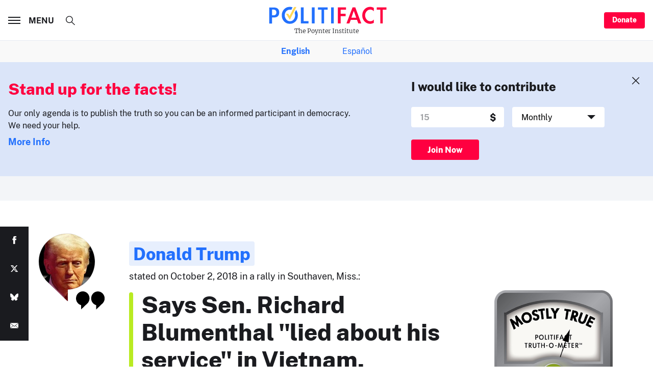

--- FILE ---
content_type: text/html; charset=utf-8
request_url: https://www.google.com/recaptcha/api2/aframe
body_size: 258
content:
<!DOCTYPE HTML><html><head><meta http-equiv="content-type" content="text/html; charset=UTF-8"></head><body><script nonce="roJoSyzAg99FK4Prtby3xw">/** Anti-fraud and anti-abuse applications only. See google.com/recaptcha */ try{var clients={'sodar':'https://pagead2.googlesyndication.com/pagead/sodar?'};window.addEventListener("message",function(a){try{if(a.source===window.parent){var b=JSON.parse(a.data);var c=clients[b['id']];if(c){var d=document.createElement('img');d.src=c+b['params']+'&rc='+(localStorage.getItem("rc::a")?sessionStorage.getItem("rc::b"):"");window.document.body.appendChild(d);sessionStorage.setItem("rc::e",parseInt(sessionStorage.getItem("rc::e")||0)+1);localStorage.setItem("rc::h",'1764159038605');}}}catch(b){}});window.parent.postMessage("_grecaptcha_ready", "*");}catch(b){}</script></body></html>